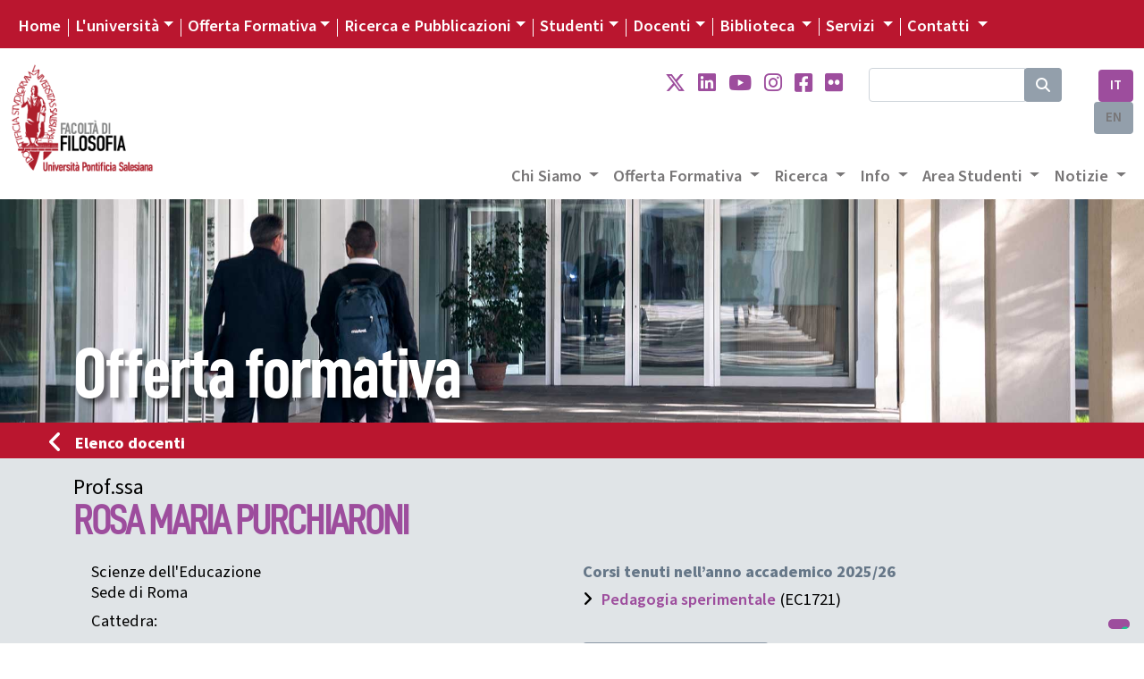

--- FILE ---
content_type: text/html; charset=UTF-8
request_url: https://filosofia.unisal.it/docente/301089
body_size: 10948
content:

<!DOCTYPE html>
<html lang="it">

<head>
  <script type="text/javascript">
    var _iub = _iub || [];
    _iub.csConfiguration = {
      "siteId": 4104313,
      "cookiePolicyId": 93753809,
      "lang": "it",
      "storage": {
        "useSiteId": true
      }
    };
  </script>
  <script type="text/javascript" src="https://cs.iubenda.com/autoblocking/4104313.js"></script>
  <script type="text/javascript" src="//cdn.iubenda.com/cs/gpp/stub.js"></script>
  <script type="text/javascript" src="//cdn.iubenda.com/cs/iubenda_cs.js" charset="UTF-8" async></script>
  <meta charset="utf-8">

<!--
<meta name="viewport" content="width=device-width, initial-scale=1.0">  
<meta name="viewport" content="width=device-width, user-scalable=yes,initial-scale=1.0, minimum-scale=1.0">
-->
<meta name="viewport" content="width=device-width, initial-scale=1.0">

<meta name="mobile-web-app-capable" content="yes">


<meta name="description" content="Docente" />
<meta name="keywords" content="università salesiana, pontifical university, pontificial university, giovani, don bosco, educazione salesiana, pastorale giovanile salesiana, formazione culturale salesiana, sistema preventivo, educazione professionale, osservatorio giovani, osservatorio della gioventù, formazione professionale, sociologia della gioventù, scuola e formazione salesiana" />



<meta name="robots" content="index, follow">
<meta name="google-site-verification" content="LAOZ9GiLktmrWyMj3LPaKHsWr9g3bwWk2L7B1i8i7m8" />
<link rel="canonical" href="https://www.unisal.it/" />
<link rel="image_src" href="https://www.unisal.it/images/_set/logo-ups.jpg" />
<meta property="og:type" content="article" />
<meta property="og:title" content="Unisal" />
<meta property="og:description" content="Docente" />
<meta property="og:url" content="https://www.unisal.it/docente" />
<meta property="og:site_name" content="Università Pontificia Salesiana" />
<meta property="og:image" itemprop="image" content="https://www.unisal.it/images/_set/logo-ups.jpg" />
<meta property="og:locale" content="it_IT" />
<meta name="twitter:card" content="summary" />
<meta name="twitter:description" content="Docente" />
<meta name="twitter:title" content="UNISAL" />
<meta name="twitter:site" content="@Unisal" />
<meta name="twitter:image" content="https://www.unisal.it/images/_set/logo-ups.jpg" />

<!-- Fonts -->
<link rel="stylesheet" href="https://use.typekit.net/aab0qxa.css">
<!--
  <link href="https://fonts.googleapis.com/css?family=Source+Sans+Pro:300,300i,400,400i,600,700,700i,900,900i&display=swap" rel="stylesheet">
-->
<link rel="stylesheet" href="https://cdnjs.cloudflare.com/ajax/libs/font-awesome/6.4.2/css/all.min.css" integrity="sha512-z3gLpd7yknf1YoNbCzqRKc4qyor8gaKU1qmn+CShxbuBusANI9QpRohGBreCFkKxLhei6S9CQXFEbbKuqLg0DA==" crossorigin="anonymous" referrerpolicy="no-referrer" />


<!-- Latest compiled and minified CSS -->
<!-- CSS only -->
<!-- BS - OLD VERSION - <link rel="stylesheet" href="https://maxcdn.bootstrapcdn.com/bootstrap/4.3.1/css/bootstrap.min.css"> -->
<!-- BS5 -->
<link href="https://cdn.jsdelivr.net/npm/bootstrap@5.0.2/dist/css/bootstrap.min.css" rel="stylesheet" integrity="sha384-EVSTQN3/azprG1Anm3QDgpJLIm9Nao0Yz1ztcQTwFspd3yD65VohhpuuCOmLASjC" crossorigin="anonymous">

<!-- CSS -->
<link rel="stylesheet" href="/templates/unisal/it/css/flexslider-fonts.css" />
<link rel="stylesheet" href="https://cdnjs.cloudflare.com/ajax/libs/flexslider/2.7.2/flexslider.min.css" integrity="sha512-c7jR/kCnu09ZrAKsWXsI/x9HCO9kkpHw4Ftqhofqs+I2hNxalK5RGwo/IAhW3iqCHIw55wBSSCFlm8JP0sw2Zw==" crossorigin="anonymous" referrerpolicy="no-referrer" />
<link rel="stylesheet" href="/templates/unisal/it/css/animations.css" />
<link rel="stylesheet" href="/templates/unisal/it/css/style.css?ver=2040383031" />
<link rel="stylesheet" href="/templates/unisal/it/css/style_responsive.css?ver=2040383031" />
<link rel="stylesheet" href="/templates/unisal/it/css/pixelfabrica.css" />
<link rel="stylesheet" type="text/css" href="/templates/unisal/it/css/colors/filosofia.css" />
  <link rel="stylesheet" href="/templates/unisal/it/css/docenti/singolo-docente.css" />





<!--[if lt IE 9]><script src="/media/jui/js/html5.js?1ee3023ea9f0264f798175bdd525925b" type="text/javascript"></script><![endif]-->
<!--<script src="https://www.unisal.it/home/hp_js/jquery.js" type="text/javascript"></script>-->
<!-- jQuery 341 -   
<script src="https://ajax.googleapis.com/ajax/libs/jquery/3.4.1/jquery.min.js"></script> -->
<!-- jQuery 360 -->
<script src="https://code.jquery.com/jquery-3.6.0.min.js" integrity="sha256-/xUj+3OJU5yExlq6GSYGSHk7tPXikynS7ogEvDej/m4=" crossorigin="anonymous"></script>
<!-- BS - OLD VERSION --
<script src="https://cdnjs.cloudflare.com/ajax/libs/popper.js/1.14.7/umd/popper.min.js"></script>
<script src="https://maxcdn.bootstrapcdn.com/bootstrap/4.3.1/js/bootstrap.min.js"></script>  -->

<!-- BS 5 JS -->
<script src="https://cdn.jsdelivr.net/npm/@popperjs/core@2.9.2/dist/umd/popper.min.js" integrity="sha384-IQsoLXl5PILFhosVNubq5LC7Qb9DXgDA9i+tQ8Zj3iwWAwPtgFTxbJ8NT4GN1R8p" crossorigin="anonymous"></script>
<script src="https://cdn.jsdelivr.net/npm/bootstrap@5.0.2/dist/js/bootstrap.min.js" integrity="sha384-cVKIPhGWiC2Al4u+LWgxfKTRIcfu0JTxR+EQDz/bgldoEyl4H0zUF0QKbrJ0EcQF" crossorigin="anonymous"></script>
<script src="/templates/unisal/it/js/touch-punch.js"></script>

<link rel="stylesheet" href="https://cdnjs.cloudflare.com/ajax/libs/fancybox/3.2.5/jquery.fancybox.min.css" />
<script src="https://cdnjs.cloudflare.com/ajax/libs/fancybox/3.2.5/jquery.fancybox.min.js"></script>
<script src="/templates/unisal/it/js/pixelfabrica.js"></script>
<script src="https://cdnjs.cloudflare.com/ajax/libs/flexslider/2.7.2/jquery.flexslider-min.js" integrity="sha512-BmoWLYENsSaAfQfHszJM7cLiy9Ml4I0n1YtBQKfx8PaYpZ3SoTXfj3YiDNn0GAdveOCNbK8WqQQYaSb0CMjTHQ==" crossorigin="anonymous" referrerpolicy="no-referrer"></script>

<script src="/templates/unisal/it/js/script.js?ver=2040383031"></script>
<script src="/templates/unisal/it/js/docenti/singolo.js"></script>
<!-- FAVICON -->
<link rel="apple-touch-icon" sizes="57x57" href="/images/_set/favicon/apple-icon-57x57.png">
<link rel="apple-touch-icon" sizes="60x60" href="/images/_set/favicon/apple-icon-60x60.png">
<link rel="apple-touch-icon" sizes="72x72" href="/images/_set/favicon/apple-icon-72x72.png">
<link rel="apple-touch-icon" sizes="76x76" href="/images/_set/favicon/apple-icon-76x76.png">
<link rel="apple-touch-icon" sizes="114x114" href="/images/_set/favicon/apple-icon-114x114.png">
<link rel="apple-touch-icon" sizes="120x120" href="/images/_set/favicon/apple-icon-120x120.png">
<link rel="apple-touch-icon" sizes="144x144" href="/images/_set/favicon/apple-icon-144x144.png">
<link rel="apple-touch-icon" sizes="152x152" href="/images/_set/favicon/apple-icon-152x152.png">
<link rel="apple-touch-icon" sizes="180x180" href="/images/_set/favicon/apple-icon-180x180.png">
<link rel="icon" type="image/png" sizes="192x192" href="/images/_set/favicon/android-icon-192x192.png">
<link rel="icon" type="image/png" sizes="32x32" href="/images/_set/favicon/favicon-32x32.png">
<link rel="icon" type="image/png" sizes="96x96" href="/images/_set/favicon/favicon-96x96.png">
<link rel="icon" type="image/png" sizes="16x16" href="/images/_set/favicon/favicon-16x16.png">
<meta name="msapplication-TileColor" content="#ffffff">
<meta name="msapplication-TileImage" content="/images/_set/favicon/ms-icon-144x144.png">
<meta name="theme-color" content="#ffffff">

<link rel="shortcut icon" type="image/vnd.microsoft.icon" href="/images/_set/favicon/favicon.ico" />

<!-- Global site tag (gtag.js) - Google Analytics -->
<script async src="https://www.googletagmanager.com/gtag/js?id=UA-148934404-1"></script>
<script>
  window.dataLayer = window.dataLayer || [];

  function gtag() {
    dataLayer.push(arguments);
  }
  gtag('js', new Date());

  gtag('config', 'UA-148934404-1');
</script>
  <title>Facoltà di Filosofia - Università Pontificia Salesiana</title>
  </head>

<body class="filosofia">
  <header class="custom-header sticky-lg-top">
    <div id="top-nav-wrapper" class="bg-unisal">
      <div class="container-fluid">
        <div class="wrapper">
          <div class="row">
            <div class="col">
              <div class="top-nav">
                <nav class="navbar navbar-expand-lg navbar-dark">
  <button class="navbar-toggler" type="button" data-bs-toggle="collapse" data-bs-target="#navbarSupportedContent" aria-controls="navbarSupportedContent" aria-expanded="false" aria-label="Toggle navigation">
    <span class="navbar-toggler-icon"></span>
  </button>
  <div class="collapse navbar-collapse" id="navbarSupportedContent">
    <ul class="navbar-nav me-auto topnav mb-2 mb-lg-0">
      
      
                    <li class="nav-item first-item">
                                <a class="nav-link active" aria-current="page" href="https://www.unisal.it/">Home</a>
            </li>

        
      
                    <li class="nav-item dropdown custom-dropdown">
                <a class="nav-link dropdown-toggle" href="#" data-bs-toggle="dropdown" data-bs-auto-close="outside" aria-expanded="false">L'università</a>
                <div id="universita" class="dropdown-menu shadow" data-bs-popper="none">
                    <div class="mega-content px-4">
                        <div class="container-fluid">
                            
                                                        <div class="row gx-5">
                            
                                                            <div class="col py-4 border-end">
                                    
                                                                            <h5>
                                                                                            Chi Siamo                                                                                    </h5>
                                    
                                    <div class="item-list">
                                                                                                                                    <a href="https://www.unisal.it/page/24-identita-missione" class="dropdown-item">
                                                    Identità, Missione e Programma                                                </a>
                                                                                                                                                                                <a href="https://www.unisal.it/page/4-storia" class="dropdown-item">
                                                    Storia                                                </a>
                                                                                                                                                                                <a href="https://www.unisal.it/page/7-pastorale-universitaria" class="dropdown-item">
                                                    Pastorale Universitaria                                                </a>
                                                                                                                                                                                <a href="https://www.unisal.it/page/29-ups-nel-mondo" class="dropdown-item">
                                                    UPS nel Mondo                                                </a>
                                                                                                                                                                                <a href="https://www.unisal.it/page/6088-convenzioni-accordi" class="dropdown-item">
                                                    Accordi con altre Università                                                </a>
                                                                                                                        </div>
                                </div>
                                                            <div class="col py-4 border-end">
                                    
                                                                            <h5>
                                                                                            Struttura                                                                                    </h5>
                                    
                                    <div class="item-list">
                                                                                                                                    <a href="https://www.unisal.it/page/30-autorita-accademiche" class="dropdown-item">
                                                    Autorità                                                </a>
                                                                                                                                                                                <a href="https://www.unisal.it/page/5-organi-accademici" class="dropdown-item">
                                                    Organi accademici                                                </a>
                                                                                                                                                                                <a href="https://www.unisal.it/page/31-consigli-e-commissioni" class="dropdown-item">
                                                    Consigli e Commissioni                                                </a>
                                                                                                                                                                                <a href="https://www.unisal.it/list/docenti" class="dropdown-item">
                                                    Docenti                                                </a>
                                                                                                                                                                                <a href="https://www.unisal.it/page/1633-studenti" class="dropdown-item">
                                                    Studenti                                                </a>
                                                                                                                        </div>
                                </div>
                                                            <div class="col py-4 border-end">
                                    
                                                                            <h5>
                                                                                            Qualità                                                                                    </h5>
                                    
                                    <div class="item-list">
                                                                                                                                    <a href="https://www.unisal.it/page/26-didattica" class="dropdown-item">
                                                    Didattica                                                </a>
                                                                                                                                                                                <a href="https://www.unisal.it/page/27-titoli-accademici" class="dropdown-item">
                                                    Titoli accademici                                                </a>
                                                                                                                                                                                <a href="https://www.unisal.it/page/1634-offerta-formativa" class="dropdown-item">
                                                    Offerta Formativa                                                </a>
                                                                                                                                                                                <a href="https://www.unisal.it/page/34-progetto-istituzionale-strategico-2022-2027" class="dropdown-item">
                                                    Progetto Istituzionale e Strategico                                                </a>
                                                                                                                        </div>
                                </div>
                                                            <div class="col py-4">
                                    
                                                                            <h5>
                                                                                            Statuti, regolamenti e norme                                                                                    </h5>
                                    
                                    <div class="item-list">
                                                                                                                                    <a href="https://www.unisal.it/page/1832-statuti-generali-e-ordinamento-degli-studi" class="dropdown-item">
                                                    Statuti e ordinamento degli Studi                                                </a>
                                                                                                                                                                                <a href="https://www.unisal.it/page/1834-statuti-generali-e-di-facolta" class="dropdown-item">
                                                    Statuti generali e di facoltà                                                </a>
                                                                                                                                                                                <a href="https://www.unisal.it//images/Rettorato/UPS-linee-guida-sul-contrasto-al-plagio.pdf" class="dropdown-item">
                                                    Documentazione antiplagio                                                </a>
                                                                                                                                                                                <a href="https://www.unisal.it/page/4839-documentazione-molestie" class="dropdown-item">
                                                    Documentazione molestie                                                </a>
                                                                                                                                                                                <a href="https://www.unisal.it/page/6727-safeguarding" class="dropdown-item">
                                                    Safeguarding                                                </a>
                                                                                                                        </div>
                                </div>
                            
                                                        </div> 
                        </div>
                    </div>
                </div>
            </li>

        
      
                    <li class="nav-item dropdown custom-dropdown">
                <a class="nav-link dropdown-toggle" href="#" data-bs-toggle="dropdown" data-bs-auto-close="outside" aria-expanded="false">Offerta Formativa</a>
                <div id="offerta-formativa" class="dropdown-menu shadow" data-bs-popper="none">
                    <div class="mega-content px-3">
                        <div class="container-fluid">
                            
                                                        <div class="row">
                                <div class="col-md-12 col-sm-12">
                                    <div class="row-cols-1 row-cols-sm-1 row-cols-md-3 gx-5 row">
                            
                                                            <div class="col py-4 border-end">
                                    
                                                                            <h5>
                                                                                            <a href="https://teologia.unisal.it/">Facoltà di Teologia</a>
                                            
                                                                                    </h5>
                                    
                                    <div class="item-list">
                                                                                                                                    <a href="https://teologia.unisal.it/page/3181-baccalaureato-in-teologia" class="dropdown-item">
                                                    Baccalaureato in Teologia                                                </a>
                                                                                                                                                                                <a href="https://teologia.unisal.it/page/3193-diploma-di-teologia" class="dropdown-item">
                                                    Diploma di Teologia                                                </a>
                                                                                                                                                                                <a href="https://teologia.unisal.it/page/3183-licenza-in-teologia-dogmatica" class="dropdown-item">
                                                    Licenza in Teologia Dogmatica                                                </a>
                                                                                                                                                                                <a href="https://teologia.unisal.it/page/3184-licenza-in-teologia-pastorale-pastorale-giovanile" class="dropdown-item">
                                                    Licenza in Pastorale Giovanile                                                </a>
                                                                                                                                                                                <a href="https://teologia.unisal.it/page/3186-licenza-in-teologia-spirituale-spiritualita-giovanile" class="dropdown-item">
                                                    Licenza in Spiritualità Giovanile                                                </a>
                                                                                                                                                                                <a href="https://teologia.unisal.it/page/3187-licenza-in-teologia-spirituale-formazione-dei-formatori-e-animatori-vocazionali" class="dropdown-item long-item">
                                                    Licenza in Formazione<br />dei Formatori e Animatori Vocazionali                                                </a>
                                                                                                                                                                                <a href="https://teologia.unisal.it/page/3188-licenza-in-teologia-spirituale-studi-salesiani" class="dropdown-item">
                                                    Licenza in Studi Salesiani                                                </a>
                                                                                                                                                                                <a href="https://teologia.unisal.it/page/3192-regolamenti-di-dottorato" class="dropdown-item">
                                                    Dottorato                                                </a>
                                                                                                                                                                                                                                     <hr />
                                                                                                                                                                                                                                <a href="https://teologia.unisal.it/page/4979-anno-di-pastorale" class="dropdown-item">
                                                    Anno di Pastorale                                                </a>
                                                                                                                        </div>
                                </div>
                                                            <div class="col py-4 border-end">
                                    
                                                                            <h5>
                                                                                            <a href="https://filosofia.unisal.it/">Facoltà di Filosofia</a>
                                            
                                                                                    </h5>
                                    
                                    <div class="item-list">
                                                                                                                                    <a href="https://filosofia.unisal.it/page/3153-baccalaureato" class="dropdown-item">
                                                    Baccalaureato in Filosofia                                                </a>
                                                                                                                                                                                <a href="https://filosofia.unisal.it/page/5716-baccalaureato-in-management-e-diritto-degli-ets-settore-e-delleconomia-sociale" class="dropdown-item long-item">
                                                    Baccalaureato in Management e Diritto<br />degli ETS e dell'Economia Sociale                                                </a>
                                                                                                                                                                                <a href="https://filosofia.unisal.it/page/4409-licenza-in-filosofia" class="dropdown-item">
                                                    Licenza in Filosofia                                                </a>
                                                                                                                                                                                <a href="https://filosofia.unisal.it/page/5715-licenza-in-etica-economia-e-diritto-del-terzo-settore" class="dropdown-item long-item">
                                                    Licenza in Etica economia <br />e diritto del Terzo settore                                                </a>
                                                                                                                                                                                <a href="https://filosofia.unisal.it/page/3154-licenza-in-scienze-storico-antropologiche" class="dropdown-item">
                                                    Licenza in Scienze storico-antropologiche                                                </a>
                                                                                                                                                                                <a href="https://filosofia.unisal.it/page/4334-licenza-in-scienze-umane-e-sociali" class="dropdown-item">
                                                    Licenza in Scienze umane e sociali                                                </a>
                                                                                                                                                                                <a href="https://filosofia.unisal.it/page/3156-diploma-universitario" class="dropdown-item">
                                                    Diploma universitario in Filosofia                                                </a>
                                                                                                                                                                                <a href="https://filosofia.unisal.it/page/3157-diploma-di-formazione-superiore" class="dropdown-item">
                                                    Diploma di formazione superiore in Filosofia                                                </a>
                                                                                                                                                                                <a href="https://filosofia.unisal.it/page/3155-dottorato" class="dropdown-item">
                                                    Dottorato                                                </a>
                                                                                                                        </div>
                                </div>
                                                            <div class="col py-4">
                                    
                                                                            <h5>
                                                                                            <a href="https://fse.unisal.it/">Facoltà di Scienze dell'Educazione</a>
                                            
                                                                                    </h5>
                                    
                                    <div class="item-list">
                                                                                                                                    <a href="https://psicologia.unisal.it" class="dropdown-item">
                                                    Psicologia                                                </a>
                                                                                                                                                                                <a href="https://fse.unisal.it/page/4310-curricolo-pedagogia-sociale" class="dropdown-item">
                                                    Pedagogia Sociale                                                </a>
                                                                                                                                                                                <a href="https://fse.unisal.it/page/4312-curricolo-catechetica" class="dropdown-item">
                                                    Catechetica                                                </a>
                                                                                                                                                                                <a href="https://fse.unisal.it/page/4311-curricolo-pedagogia-per-la-scuola-e-per-la-formazione-professionale" class="dropdown-item">
                                                    Pedagogia per la scuola<br />e per la formazione professionale                                                </a>
                                                                                                                                                                                <a href="https://fse.unisal.it/page/4313-curricolo-educazione-religiosa" class="dropdown-item">
                                                    Educazione religiosa                                                </a>
                                                                                                                                                                                <a href="https://fse.unisal.it/page/4314-curricolo-pedagogia-vocazionale" class="dropdown-item">
                                                    Pedagogia vocazionale                                                </a>
                                                                                                                                                                                <a href="https://fse.unisal.it/page/4315-curricolo-pedagogia-e-comunicazione" class="dropdown-item">
                                                    Pedagogia e Comunicazione                                                </a>
                                                                                                                                                                                <a href="https://fse.unisal.it/page/4316-dottorato" class="dropdown-item">
                                                    Dottorato                                                </a>
                                                                                                                        </div>
                                </div>
                                                            <div class="col py-4 border-end border-top">
                                    
                                                                            <h5>
                                                                                            <a href="https://latinitas.unisal.it/">Facoltà di Lettere Cristiane e Classiche</a>
                                            
                                                                                    </h5>
                                    
                                    <div class="item-list">
                                                                                                                                    <a href="https://latinitas.unisal.it/page/3206-baccalaureato" class="dropdown-item">
                                                    Baccalaureato in Lettere Cristiane e Classiche                                                </a>
                                                                                                                                                                                <a href="https://latinitas.unisal.it/page/3207-licenza" class="dropdown-item">
                                                    Licenza in Lettere Cristiane e Classiche                                                </a>
                                                                                                                                                                                <a href="https://latinitas.unisal.it/page/3209-diploma-in-latino-ecclesiastico" class="dropdown-item">
                                                    Diploma in latino ecclesiastico                                                </a>
                                                                                                                                                                                <a href="https://latinitas.unisal.it/page/3200-dottorato" class="dropdown-item">
                                                    Dottorato                                                </a>
                                                                                                                        </div>
                                </div>
                                                            <div class="col py-4 border-end border-top">
                                    
                                                                            <h5>
                                                                                            <a href="https://fsc.unisal.it/">Facoltà di Scienze della Comunicazione sociale</a>
                                            
                                                                                    </h5>
                                    
                                    <div class="item-list">
                                                                                                                                    <a href="https://fsc.unisal.it/page/1654-comunicazione-sociale-media-digitali-e-cultura" class="dropdown-item long-item">
                                                    Comunicazione sociale<br />Media Digitali e Cultura                                                </a>
                                                                                                                                                                                <a href="https://fsc.unisal.it/page/1655-comunicazione-sociale-media-digitali-e-cultura-indirizzo-comunicazione-pastorale" class="dropdown-item long-item">
                                                    Comunicazione sociale<br />Media digitali e Cultura, indirizzo Pastorale                                                </a>
                                                                                                                                                                                <a href="https://fsc.unisal.it/page/3218-dottorato" class="dropdown-item">
                                                    Dottorato                                                </a>
                                                                                                                        </div>
                                </div>
                                                            <div class="col py-4 border-top">
                                    
                                                                            <h5>
                                                                                            Altri corsi                                                                                    </h5>
                                    
                                    <div class="item-list">
                                                                                                                                    <a href="https://www.unisal.it/page/1723-post-lauream" class="dropdown-item">
                                                    Post Lauream                                                </a>
                                                                                                                                                                                <a href="https://www.unisal.it/page/1745-altri-corsi" class="dropdown-item">
                                                    Aggiornamento e Formazione                                                </a>
                                                                                                                        </div>
                                </div>
                            
                                                                </div> </div> </div> 
                        </div>
                    </div>
                </div>
            </li>

        
      
                    <li class="nav-item dropdown custom-dropdown">
                <a class="nav-link dropdown-toggle" href="#" data-bs-toggle="dropdown" data-bs-auto-close="outside" aria-expanded="false">Ricerca e Pubblicazioni</a>
                <div id="ricerca" class="dropdown-menu shadow" data-bs-popper="none">
                    <div class="mega-content px-4">
                        <div class="container-fluid">
                            
                                                        <div class="row gx-5">
                            
                                                            <div class="col py-4 border-end">
                                    
                                                                            <h5>
                                                                                            Progetti                                                                                    </h5>
                                    
                                    <div class="item-list">
                                                                                                                                    <a href="https://www.unisal.it/page/6843-esperienza-educativa" class="dropdown-item">
                                                    Esperienza educativa salesiana                                                </a>
                                                                                                                                                                                <a href="https://www.unisal.it/page/4928-giovani-affetti-identita" class="dropdown-item">
                                                    Giovani, affetti e identità                                                </a>
                                                                                                                                                                                <a href="https://francescodisales.unisal.it/" class="dropdown-item">
                                                    San Francesco di Sales                                                </a>
                                                                                                                                                                                <a href="https://www.unisal.it/page/21-giovani-e-scelte-di-vita" class="dropdown-item">
                                                    Giovani e scelte di vita                                                </a>
                                                                                                                                                                                <a href="https://www.unisal.it/page/4943-green-ups" class="dropdown-item">
                                                    Green UPS                                                </a>
                                                                                                                        </div>
                                </div>
                                                            <div class="col py-4 border-end">
                                    
                                                                            <h5>
                                                                                            Centri di Ricerca                                                                                    </h5>
                                    
                                    <div class="item-list">
                                                                                                                                    <a href="https://www.unisal.it/page/1632-osservatorio-internazionale-della-gioventu" class="dropdown-item">
                                                    Osservatorio della Gioventù                                                </a>
                                                                                                                                                                                <a href="https://www.unisal.it/page/1635-centro-studi-don-bosco" class="dropdown-item">
                                                    Centro Studi Don Bosco                                                </a>
                                                                                                                                                                                <a href="https://www.salesian.online/" class="dropdown-item">
                                                    Salesian Online                                                </a>
                                                                                                                                                                                <a href="https://www.unisal.it/page/6466-salesian-ai" class="dropdown-item">
                                                    Salesian AI                                                </a>
                                                                                                                        </div>
                                </div>
                                                            <div class="col py-4 border-end">
                                    
                                                                            <h5>
                                             
                                                <a target="_blank" href="https://www.editricelas.it">Editrice LAS</a>
                                                                                    </h5>
                                    
                                    <div class="item-list">
                                                                                                                                    <a href="https://editricelas.it/" target="_blank" class="dropdown-item">
                                                    Novità                                                </a>
                                                                                                                                                                                <a href="https://editricelas.it/16-libri" target="_blank" class="dropdown-item">
                                                    Libri                                                </a>
                                                                                                                                                                                <a href="https://editricelas.it/17-e-book" target="_blank" class="dropdown-item">
                                                    Ebook                                                </a>
                                                                                                                        </div>
                                </div>
                                                            <div class="col py-4">
                                    
                                                                            <h5>
                                                                                            Riviste                                                                                    </h5>
                                    
                                    <div class="item-list">
                                                                                                                                    <a href="https://salesianum.unisal.it" class="dropdown-item">
                                                    Salesianum                                                </a>
                                                                                                                                                                                <a href="https://www.unisal.it/page/37-orientamenti-pedagogici" class="dropdown-item">
                                                    Orientamenti pedagogici                                                </a>
                                                                                                                                                                                <a href="http://rivistadipedagogiareligiosa.unisal.it/?page_id=18239" class="dropdown-item">
                                                    Catechetica ed Educazione                                                </a>
                                                                                                                                                                                <a href="https://www.unisal.it/page/5868-rivista-notizie-ups" class="dropdown-item">
                                                    Notizie UPS                                                </a>
                                                                                                                        </div>
                                </div>
                            
                                                        </div> 
                        </div>
                    </div>
                </div>
            </li>

        
      
                    <li class="nav-item dropdown custom-dropdown">
                <a class="nav-link dropdown-toggle" href="#" data-bs-toggle="dropdown" data-bs-auto-close="outside" aria-expanded="false">Studenti</a>
                <div id="studenti" class="dropdown-menu shadow" data-bs-popper="none">
                    <div class="mega-content px-4">
                        <div class="container-fluid">
                            
                                                        <div class="row gx-5">
                            
                                                            <div class="col py-4 border-end">
                                    
                                                                            <h5>
                                                                                            <a href="https://www.unisal.it/page/16-segreteria-generale">Segreteria Generale</a>
                                            
                                                                                    </h5>
                                    
                                    <div class="item-list">
                                                                                                                                    <a href="https://www.unisal.it/page/4914-orientamento" class="dropdown-item">
                                                    Orientamento                                                </a>
                                                                                                                                                                                <a href="https://www.unisal.it/page/4460-modalita-di-iscrizione-ups" class="dropdown-item">
                                                    Iscrizioni                                                </a>
                                                                                                                                                                                <a href="https://www.unisal.it/page/1848-tasse-accademiche" class="dropdown-item">
                                                    Tasse Accademiche                                                </a>
                                                                                                                                                                                <a href="https://sas.unisal.it/?id=oralez" target="_blank" class="dropdown-item">
                                                    Orari delle lezioni                                                </a>
                                                                                                                                                                                <a href="https://sas.unisal.it/?id=calendari" target="_blank" class="dropdown-item">
                                                    Calendario Accademico                                                </a>
                                                                                                                                                                                <a href="https://sas.unisal.it/" target="_blank" class="dropdown-item">
                                                    Avvisi e Scadenze                                                </a>
                                                                                                                                                                                                                                     <div class="dropdown-divider"></div>
                                                                                                                                                                                                                                <a href="https://www.unisal.it/page/16-segreteria-generale" class="dropdown-item">
                                                    Ordo Accademico                                                </a>
                                                                                                                                                                                <a href="https://www.unisal.it/page/1746-annuario-ups" class="dropdown-item">
                                                    Annuario                                                </a>
                                                                                                                                                                                                                                     <div class="dropdown-divider"></div>
                                                                                                                                                                                                                                <a href="https://www.unisal.it/list/corsi" class="dropdown-item">
                                                    Elenco dei Corsi                                                </a>
                                                                                                                                                                                <a href="https://sas.unisal.it/?id=corsiprog" target="_blank" class="dropdown-item">
                                                    Programmi dei corsi                                                </a>
                                                                                                                                                                                                                                     <div class="dropdown-divider"></div>
                                                                                                                                                                                                                                <a href="https://www.unisal.it/page/7-pastorale-universitaria" class="dropdown-item">
                                                    Pastorale Universitaria                                                </a>
                                                                                                                        </div>
                                </div>
                                                            <div class="col py-4">
                                    
                                                                            <h5>
                                                                                            Risorse Online                                                                                    </h5>
                                    
                                    <div class="item-list">
                                                                                                                                    <a href="https://sas.unisal.it/" target="_blank" class="dropdown-item">
                                                    SAS                                                </a>
                                                                                                                                                                                <a href="https://geco.unisal.it/" target="_blank" class="dropdown-item">
                                                    GECO                                                </a>
                                                                                                                                                                                <a href="https://www.unisal.it/page/1657-citavi" target="_blank" class="dropdown-item">
                                                    CITAVI                                                </a>
                                                                                                                                                                                <a href="https://www.unisal.it/page/14-mediateca" class="dropdown-item">
                                                    Mediateca                                                </a>
                                                                                                                                                                                <a href="https://outlook.office365.com/mail/" target="_blank" class="dropdown-item">
                                                    Webmail                                                </a>
                                                                                                                        </div>
                                </div>
                            
                                                        </div> 
                        </div>
                    </div>
                </div>
            </li>

        
      
                    <li class="nav-item dropdown custom-dropdown">
                <a class="nav-link dropdown-toggle" href="#" data-bs-toggle="dropdown" data-bs-auto-close="outside" aria-expanded="false">Docenti</a>
                <div id="docenti" class="dropdown-menu shadow" data-bs-popper="none">
                    <div class="mega-content px-4">
                        <div class="container-fluid">
                            
                                                        <div class="row gx-5">
                            
                                                            <div class="col py-4 border-end">
                                    
                                                                            <h5>
                                                                                            <a href="https://www.unisal.it/page/16-segreteria-generale">Segreteria Generale</a>
                                            
                                                                                    </h5>
                                    
                                    <div class="item-list">
                                                                                                                                    <a href="https://www.unisal.it/list/docenti" target="_blank" class="dropdown-item">
                                                    Elenco Docenti                                                </a>
                                                                                                                                                                                <a href="https://sas.unisal.it/?id=oralez" target="_blank" class="dropdown-item">
                                                    Orari delle lezioni                                                </a>
                                                                                                                                                                                <a href="https://sas.unisal.it/?id=calendari" target="_blank" class="dropdown-item">
                                                    Calendario Accademico                                                </a>
                                                                                                                                                                                <a href="https://sas.unisal.it/" target="_blank" class="dropdown-item">
                                                    Avvisi e Scadenze                                                </a>
                                                                                                                                                                                                                                     <div class="dropdown-divider"></div>
                                                                                                                                                                                                                                <a href="https://www.unisal.it/page/16-segreteria-generale" class="dropdown-item">
                                                    Ordo Accademico                                                </a>
                                                                                                                                                                                <a href="https://www.unisal.it/page/1746-annuario-ups" class="dropdown-item">
                                                    Annuario                                                </a>
                                                                                                                                                                                                                                     <div class="dropdown-divider"></div>
                                                                                                                                                                                                                                <a href="https://www.unisal.it/list/corsi" class="dropdown-item">
                                                    Elenco dei Corsi                                                </a>
                                                                                                                                                                                <a href="https://sas.unisal.it/?id=corsiprog" target="_blank" class="dropdown-item">
                                                    Programmi dei corsi                                                </a>
                                                                                                                        </div>
                                </div>
                                                            <div class="col py-4">
                                    
                                                                            <h5>
                                                                                            Risorse Online                                                                                    </h5>
                                    
                                    <div class="item-list">
                                                                                                                                    <a href="https://sas.unisal.it/" target="_blank" class="dropdown-item">
                                                    SAS                                                </a>
                                                                                                                                                                                <a href="https://geco.unisal.it/" target="_blank" class="dropdown-item">
                                                    GECO                                                </a>
                                                                                                                                                                                <a href="https://www.unisal.it/page/1657-citavi" target="_blank" class="dropdown-item">
                                                    CITAVI                                                </a>
                                                                                                                                                                                <a href="https://www.unisal.it/page/14-mediateca" class="dropdown-item">
                                                    Mediateca                                                </a>
                                                                                                                                                                                <a href="https://outlook.office365.com/mail/" target="_blank" class="dropdown-item">
                                                    Webmail                                                </a>
                                                                                                                        </div>
                                </div>
                            
                                                        </div> 
                        </div>
                    </div>
                </div>
            </li>

        
      
                    <li class="nav-item dropdown no-megamenu">
                                <a href="https://www.unisal.it/page/10-biblioteca-don-bosco" class="nav-link dropdown-toggle" id="navbarDropdown" role="button" data-bs-toggle="dropdown" aria-expanded="false">
                    Biblioteca                </a>
                <ul class="dropdown-menu" aria-labelledby="navbarDropdown">
                                                                        <li>
                                <a href="https://biblioteca.unisal.it" target="_blank" class="dropdown-item">
                                    Biblioteca Don Bosco                                </a>
                            </li>
                                                            </ul>
            </li>

        
      
                    <li class="nav-item dropdown no-megamenu">
                                <a href="#" class="nav-link dropdown-toggle" id="navbarDropdown" role="button" data-bs-toggle="dropdown" aria-expanded="false">
                    Servizi                </a>
                <ul class="dropdown-menu" aria-labelledby="navbarDropdown">
                                                                        <li>
                                <a href="https://www.unisal.it/page/12-centro-stampa" class="dropdown-item">
                                    Centro Stampa                                </a>
                            </li>
                                                                                                <li>
                                <a href="https://www.unisal.it/page/9-centro-di-servizi-informatici-e-telematici-cesit" class="dropdown-item">
                                    CeSIT                                </a>
                            </li>
                                                                                                <li>
                                <a href="https://www.unisal.it/page/11-centro-psicopedagogico" class="dropdown-item">
                                    Centro Psicopedagogico                                </a>
                            </li>
                                                                                                <li>
                                <a href="https://sites.google.com/site/bedandstudy/" target="_blank" class="dropdown-item">
                                    Alloggi Studenti                                </a>
                            </li>
                                                                                                <li>
                                <a href="https://www.unisal.it/page/1656-mensa-universitaria" class="dropdown-item">
                                    Bar e Mensa                                </a>
                            </li>
                                                                                                <div class="dropdown-divider"></div>
                                                                                                <li>
                                <a href="https://outlook.office365.com/mail/" target="_blank" class="dropdown-item">
                                    Webmail                                </a>
                            </li>
                                                            </ul>
            </li>

        
      
                    <li class="nav-item dropdown no-megamenu">
                                <a href="#" class="nav-link dropdown-toggle" id="navbarDropdown" role="button" data-bs-toggle="dropdown" aria-expanded="false">
                    Contatti                </a>
                <ul class="dropdown-menu" aria-labelledby="navbarDropdown">
                                                                        <li>
                                <a href="https://www.unisal.it/page/4710-comunicazione-e-sviluppo" class="dropdown-item">
                                    Comunicazione e Sviluppo                                </a>
                            </li>
                                                                                                <li>
                                <a href="https://www.unisal.it/page/4919-contatti" class="dropdown-item">
                                    Contatti                                </a>
                            </li>
                                                                                                <li>
                                <a href="https://www.unisal.it/page/36-dove-siamo" class="dropdown-item">
                                    Dove Siamo                                </a>
                            </li>
                                                            </ul>
            </li>

        
          </ul>
  </div>
</nav>
              </div>
            </div>
          </div>
        </div>
      </div>
    </div>
    <div class="container-fluid">
      <div class="row">
        <div class="col-md-3 col-sm-12 col-lg-3">
          <div class="logo py-3">
            <a href="/"><img id="logo-img" src="/templates/unisal/it/assets/loghi/filosofia.png" class="logoups" /></a>
          </div>
        </div>
        <div class="col-md-9 col-sm-12 col-lg-9">
          <div class="wrapper-right social cerca">
            <div class="row justify-content-end">
              <div class="col-md-5 col-sm-12 col-lg-3">
                <div class="my-2">
                  <a href="//www.twitter.com/Uni_Salesiana" target="_blank"><span class="fa-brands fa-x-twitter"></span></a>
				<a href="https://www.linkedin.com/company/universit-pontificia-salesiana" target="_blank"><span class="fab fa-linkedin"></span></a>
				<a href="https://www.youtube.com/channel/UCFd_2rluoTLICp361rKSfCg" target="_blank"><span class="fab fa-youtube"></span></a>
				<a href="https://www.instagram.com/Uni_salesiana" target="_blank"><span class="fab fa-instagram"></span></a>
				<a href="https://www.facebook.com/UnivSalesiana" target="_blank"><span class="fab fa-facebook-square"></span></a>
				<a href="//www.flickr.com/photos/165338054@N07/albums" target="_blank"><span class="fab fa-flickr"></span></a>                </div>
              </div>
              <div class="col-md-5 col-sm-12 col-lg-3">
                <div class="cerca">
                  <form action="/search" method="GET" class="search-form">
                    <div class="input-group">
                      <input type="text" name="txt" class="form-control form-control-md custom-searchbox">
                      <div class="input-group-append">
                        <input type="submit" value="" class="btn btn-secondary btn-md iconfont">
                      </div>
                    </div>
                  </form>
                </div>
              </div>
              <div class="col-md-3 col-sm-12 col-lg-1">
                <div class="lang-selector">
                  <a id="lingua-it" href="/it" class="btn btn-link active">IT</a><a id="lingua-en" href="/en" class="btn btn-link">EN</a>                </div>
              </div>
            </div>
          </div>
          <div class="row justify-content-end">
            <div class="col-lg-6 col-sm-12 col-md-9 offset-lg-3">
              <div class="menu-contestuale" style="float:right;">
                <nav class="navbar navbar-expand-lg navbar-dark bg-white d-none d-lg-block">
<div class="container-fluid nav-contestuale">
	<button class="navbar-toggler" type="button" data-bs-toggle="collapse-facolta" data-bs-target="#facolta_nav">
		<span class="navbar-toggler-icon"></span>
	</button>
	<div class="collapse-facolta navbar-collapse" id="facolta_nav">
		<ul class="navbar-nav">
			<li class='nav-item dropdown no-megamenu'>
          <a class='nav-link dropdown-toggle' href='#' id='navbarDropdown' role='button' data-bs-toggle='dropdown' aria-expanded='false'>
            Chi Siamo
          </a>
          <ul class='dropdown-menu' aria-labelledby='navbarDropdown'><li><a class='dropdown-item' target='' href='https://filosofia.unisal.it/page/3148-identita-e-missione'>Identità e missione</a></li><li><a class='dropdown-item' target='' href='https://filosofia.unisal.it/page/3149-storia'>Storia</a></li><li><a class='dropdown-item' target='' href='https://filosofia.unisal.it/list/docenti'>Docenti</a></li><li><a class='dropdown-item' target='' href='https://filosofia.unisal.it/page/5946-docenti-emeriti'>Docenti Emeriti</a></li><li><a class='dropdown-item' target='' href='https://filosofia.unisal.it/page/3170-offerta-formativa'>Offerta Formativa</a></li><li><hr class='dropdown-divider'></li><li><a class='dropdown-item' target='' href='https://filosofia.unisal.it/page/3150-istituto-di-scienze-della-religione-isr'>Istituto di Scienze della Religione</a></li><li><a class='dropdown-item' target='' href='https://filosofia.unisal.it/page/3151-istituto-di-scienze-sociali-e-politiche-issp'>Istituto di Scienze Sociali e Politiche</a></li><li><a class='dropdown-item' target='' href='https://filosofia.unisal.it/page/3152-centri-di-studio-collegati'>Centri di studio coollegati</a></li></ul>
            </li><li class='nav-item dropdown no-megamenu'>
          <a class='nav-link dropdown-toggle' href='#' id='navbarDropdown' role='button' data-bs-toggle='dropdown' aria-expanded='false'>
            Offerta Formativa
          </a>
          <ul class='dropdown-menu' aria-labelledby='navbarDropdown'><li><a class='dropdown-item' target='' href='https://filosofia.unisal.it/page/3153-baccalaureato'>Baccalaureato in Filosofia</a></li><li><a class='dropdown-item' target='' href='https://filosofia.unisal.it/page/5716-baccalaureato-in-management-e-diritto-degli-ets-settore-e-delleconomia-sociale'>Baccalaureato in Management e Diritto degli ETS e dell'Economia Sociale</a></li><li><a class='dropdown-item' target='' href='https://filosofia.unisal.it/page/4409-licenza-in-filosofia'>Licenza in Filosofia</a></li><li><a class='dropdown-item' target='' href='https://filosofia.unisal.it/page/3154-licenza-in-scienze-storico-antropologiche'><span id ="aumentarientro">Licenza in Scienze Storico Antropologiche</span></a></li><li><a class='dropdown-item' target='' href='https://filosofia.unisal.it/page/4334-licenza-in-scienze-umane-e-sociali'><span id ="aumentarientro">Licenza in Scienze umane e sociali</span></a></li><li><a class='dropdown-item' target='' href='https://filosofia.unisal.it/page/5715-licenza-in-etica-economia-e-diritto-del-terzo-settore'>Licenza in Etica, Economia e Diritto del Terzo Settore</a></li><li><a class='dropdown-item' target='' href='https://filosofia.unisal.it/page/5718-licenza-terzo-settore-specializzazione-in-scienze-delle-organizzazioni-sociali-e-dello-sviluppo-umano'><span id ="aumentarientro">Specializzazione in Scienze delle organizzazioni sociali e dello sviluppo umano</span></a></li><li><a class='dropdown-item' target='' href='https://filosofia.unisal.it/page/5717-licenza-terzo-settore-specializzazione-in-cooperazione-allo-sviluppo'><span id ="aumentarientro">Specializzazione in Cooperazione allo sviluppo</span></a></li><li><a class='dropdown-item' target='' href='https://filosofia.unisal.it/page/3155-dottorato'>Dottorato</a></li><li><a class='dropdown-item' target='' href='https://filosofia.unisal.it/page/3156-diploma-universitario'>Diploma universitario</a></li><li><a class='dropdown-item' target='' href='https://filosofia.unisal.it/page/3157-diploma-di-formazione-superiore'>Diploma di formazione superiore</a></li><li><a class='dropdown-item' target='' href='https://filosofia.unisal.it/page/3158-didattica-della-filosofia'>Didattica della filosofia</a></li><li><a class='dropdown-item' target='' href='https://filosofia.unisal.it/page/3159-joint-diploma'>Joint Diploma</a></li></ul>
            </li><li class='nav-item dropdown no-megamenu'>
          <a class='nav-link dropdown-toggle' href='#' id='navbarDropdown' role='button' data-bs-toggle='dropdown' aria-expanded='false'>
            Ricerca
          </a>
          <ul class='dropdown-menu' aria-labelledby='navbarDropdown'><li><h5 class='dropdown-custom'>Pubblicazioni</h5></li><li><a class='dropdown-item' target='' href='https://filosofia.unisal.it/page/3161-saggi-filosofici'>Saggi Filosofici</a></li><li><a class='dropdown-item' target='' href='https://filosofia.unisal.it/page/3162-volumi-in-collaborazione'>Volumi in collaborazione</a></li><li><hr class='dropdown-divider'></li><li><a class='dropdown-item' target='' href='https://filosofia.unisal.it/page/3160-convegni'>Convegni</a></li></ul>
            </li><li class='nav-item dropdown no-megamenu'>
          <a class='nav-link dropdown-toggle' href='#' id='navbarDropdown' role='button' data-bs-toggle='dropdown' aria-expanded='false'>
            Info
          </a>
          <ul class='dropdown-menu' aria-labelledby='navbarDropdown'><li><a class='dropdown-item' target='' href='https://filosofia.unisal.it/page/3163-futuri-studenti'>Futuri studenti</a></li><li><a class='dropdown-item' target='' href='https://filosofia.unisal.it/page/3164-iscrizioni'>Iscrizioni</a></li><li><a class='dropdown-item' target='' href='https://filosofia.unisal.it/page/3167-faq'>FAQ</a></li><li><a class='dropdown-item' target='' href='https://filosofia.unisal.it/page/3165-contatti'>Contatti</a></li><li><a class='dropdown-item' target='' href='https://filosofia.unisal.it/page/3168-residenze-per-studenti'>Residenze per studenti</a></li><li><a class='dropdown-item' target='' href='https://filosofia.unisal.it/page/3169-restare-informati'>Restare informati</a></li></ul>
            </li><li class='nav-item dropdown no-megamenu'>
          <a class='nav-link dropdown-toggle' href='#' id='navbarDropdown' role='button' data-bs-toggle='dropdown' aria-expanded='false'>
            Area Studenti
          </a>
          <ul class='dropdown-menu' aria-labelledby='navbarDropdown'><li><a class='dropdown-item' target='' href='https://filosofia.unisal.it/page/4338-norme-metodologiche-e-tipografiche'>Norme metodologiche e tipografiche</a></li><li><a class='dropdown-item' target='' href='https://filosofia.unisal.it/page/4339-regolamento-prove-finali-di-primo-ciclo'>Regolamento prove finali<br /> di primo ciclo</a></li><li><a class='dropdown-item' target='' href='https://filosofia.unisal.it/page/4340-tesi-e-tesim-per-le-prove-finali-di-primo-ciclo'>Tesi e temi per le <br />prove finali di primo ciclo</a></li><li><a class='dropdown-item' target='' href='https://filosofia.unisal.it/page/4341-programmazione-accademica'>Programmazione accademica</a></li></ul>
            </li><li class='nav-item dropdown no-megamenu'>
          <a class='nav-link dropdown-toggle' href='#' id='navbarDropdown' role='button' data-bs-toggle='dropdown' aria-expanded='false'>
            Notizie
          </a>
          <ul class='dropdown-menu' aria-labelledby='navbarDropdown'><li><a class='dropdown-item' target='' href='https://filosofia.unisal.it/notizie'>Notizie</a></li><li><a class='dropdown-item' target='' href='https://filosofia.unisal.it/notizie/editoriali'>Editoriali</a></li><li><a class='dropdown-item' target='' href='https://filosofia.unisal.it/notizie/appuntamenti'>Appuntamenti</a></li><li><a class='dropdown-item' target='' href='https://filosofia.unisal.it/notizie/racconti'>Racconti</a></li><li><a class='dropdown-item' target='' href='https://filosofia.unisal.it/notizie/vita-universita'>Vita dell'UPS</a></li><li><a class='dropdown-item' target='' href='https://filosofia.unisal.it/notizie/recensioni'>Recensioni</a></li><li><a class='dropdown-item' target='' href='https://filosofia.unisal.it/notizie/voci'>Le Voci</a></li><li><a class='dropdown-item' target='' href='https://filosofia.unisal.it/alumni'>Alumni</a></li><li><a class='dropdown-item' target='' href='https://filosofia.unisal.it/notizie/fotocronache'>Fotocronache</a></li><li><a class='dropdown-item' target='' href='https://filosofia.unisal.it/notizie'>Rivista</a></li></ul>
            </li>		</ul>
	</div> <!-- navbar-collapse.// -->
</div> <!-- container-fluid.// -->
</nav>

<div class="accordion d-lg-none menu-facolta" id="accordion-menu-facolta">
  <div class="accordion-item">
    <h2 class="accordion-header" id="headingOne">
      <button class="accordion-button collapsed" type="button" data-bs-toggle="collapse" data-bs-target="#collapseOne" aria-expanded="true" aria-controls="collapseOne">
        Menu facoltà      </button>
    </h2>
    <div id="collapseOne" class="accordion-collapse collapse" aria-labelledby="headingOne" data-bs-parent="#accordion-menu-facolta">
      <div class="accordion-body">
      <ul class="navbar-nav">
			<li class='nav-item dropdown no-megamenu'>
          <a class='nav-link dropdown-toggle' href='#' id='navbarDropdown' role='button' data-bs-toggle='dropdown' aria-expanded='false'>
            Chi Siamo
          </a>
          <ul class='dropdown-menu' aria-labelledby='navbarDropdown'><li><a class='dropdown-item' target='' href='https://filosofia.unisal.it/page/3148-identita-e-missione'>Identità e missione</a></li><li><a class='dropdown-item' target='' href='https://filosofia.unisal.it/page/3149-storia'>Storia</a></li><li><a class='dropdown-item' target='' href='https://filosofia.unisal.it/list/docenti'>Docenti</a></li><li><a class='dropdown-item' target='' href='https://filosofia.unisal.it/page/5946-docenti-emeriti'>Docenti Emeriti</a></li><li><a class='dropdown-item' target='' href='https://filosofia.unisal.it/page/3170-offerta-formativa'>Offerta Formativa</a></li><li><hr class='dropdown-divider'></li><li><a class='dropdown-item' target='' href='https://filosofia.unisal.it/page/3150-istituto-di-scienze-della-religione-isr'>Istituto di Scienze della Religione</a></li><li><a class='dropdown-item' target='' href='https://filosofia.unisal.it/page/3151-istituto-di-scienze-sociali-e-politiche-issp'>Istituto di Scienze Sociali e Politiche</a></li><li><a class='dropdown-item' target='' href='https://filosofia.unisal.it/page/3152-centri-di-studio-collegati'>Centri di studio coollegati</a></li></ul>
            </li><li class='nav-item dropdown no-megamenu'>
          <a class='nav-link dropdown-toggle' href='#' id='navbarDropdown' role='button' data-bs-toggle='dropdown' aria-expanded='false'>
            Offerta Formativa
          </a>
          <ul class='dropdown-menu' aria-labelledby='navbarDropdown'><li><a class='dropdown-item' target='' href='https://filosofia.unisal.it/page/3153-baccalaureato'>Baccalaureato in Filosofia</a></li><li><a class='dropdown-item' target='' href='https://filosofia.unisal.it/page/5716-baccalaureato-in-management-e-diritto-degli-ets-settore-e-delleconomia-sociale'>Baccalaureato in Management e Diritto degli ETS e dell'Economia Sociale</a></li><li><a class='dropdown-item' target='' href='https://filosofia.unisal.it/page/4409-licenza-in-filosofia'>Licenza in Filosofia</a></li><li><a class='dropdown-item' target='' href='https://filosofia.unisal.it/page/3154-licenza-in-scienze-storico-antropologiche'><span id ="aumentarientro">Licenza in Scienze Storico Antropologiche</span></a></li><li><a class='dropdown-item' target='' href='https://filosofia.unisal.it/page/4334-licenza-in-scienze-umane-e-sociali'><span id ="aumentarientro">Licenza in Scienze umane e sociali</span></a></li><li><a class='dropdown-item' target='' href='https://filosofia.unisal.it/page/5715-licenza-in-etica-economia-e-diritto-del-terzo-settore'>Licenza in Etica, Economia e Diritto del Terzo Settore</a></li><li><a class='dropdown-item' target='' href='https://filosofia.unisal.it/page/5718-licenza-terzo-settore-specializzazione-in-scienze-delle-organizzazioni-sociali-e-dello-sviluppo-umano'><span id ="aumentarientro">Specializzazione in Scienze delle organizzazioni sociali e dello sviluppo umano</span></a></li><li><a class='dropdown-item' target='' href='https://filosofia.unisal.it/page/5717-licenza-terzo-settore-specializzazione-in-cooperazione-allo-sviluppo'><span id ="aumentarientro">Specializzazione in Cooperazione allo sviluppo</span></a></li><li><a class='dropdown-item' target='' href='https://filosofia.unisal.it/page/3155-dottorato'>Dottorato</a></li><li><a class='dropdown-item' target='' href='https://filosofia.unisal.it/page/3156-diploma-universitario'>Diploma universitario</a></li><li><a class='dropdown-item' target='' href='https://filosofia.unisal.it/page/3157-diploma-di-formazione-superiore'>Diploma di formazione superiore</a></li><li><a class='dropdown-item' target='' href='https://filosofia.unisal.it/page/3158-didattica-della-filosofia'>Didattica della filosofia</a></li><li><a class='dropdown-item' target='' href='https://filosofia.unisal.it/page/3159-joint-diploma'>Joint Diploma</a></li></ul>
            </li><li class='nav-item dropdown no-megamenu'>
          <a class='nav-link dropdown-toggle' href='#' id='navbarDropdown' role='button' data-bs-toggle='dropdown' aria-expanded='false'>
            Ricerca
          </a>
          <ul class='dropdown-menu' aria-labelledby='navbarDropdown'><li><h5 class='dropdown-custom'>Pubblicazioni</h5></li><li><a class='dropdown-item' target='' href='https://filosofia.unisal.it/page/3161-saggi-filosofici'>Saggi Filosofici</a></li><li><a class='dropdown-item' target='' href='https://filosofia.unisal.it/page/3162-volumi-in-collaborazione'>Volumi in collaborazione</a></li><li><hr class='dropdown-divider'></li><li><a class='dropdown-item' target='' href='https://filosofia.unisal.it/page/3160-convegni'>Convegni</a></li></ul>
            </li><li class='nav-item dropdown no-megamenu'>
          <a class='nav-link dropdown-toggle' href='#' id='navbarDropdown' role='button' data-bs-toggle='dropdown' aria-expanded='false'>
            Info
          </a>
          <ul class='dropdown-menu' aria-labelledby='navbarDropdown'><li><a class='dropdown-item' target='' href='https://filosofia.unisal.it/page/3163-futuri-studenti'>Futuri studenti</a></li><li><a class='dropdown-item' target='' href='https://filosofia.unisal.it/page/3164-iscrizioni'>Iscrizioni</a></li><li><a class='dropdown-item' target='' href='https://filosofia.unisal.it/page/3167-faq'>FAQ</a></li><li><a class='dropdown-item' target='' href='https://filosofia.unisal.it/page/3165-contatti'>Contatti</a></li><li><a class='dropdown-item' target='' href='https://filosofia.unisal.it/page/3168-residenze-per-studenti'>Residenze per studenti</a></li><li><a class='dropdown-item' target='' href='https://filosofia.unisal.it/page/3169-restare-informati'>Restare informati</a></li></ul>
            </li><li class='nav-item dropdown no-megamenu'>
          <a class='nav-link dropdown-toggle' href='#' id='navbarDropdown' role='button' data-bs-toggle='dropdown' aria-expanded='false'>
            Area Studenti
          </a>
          <ul class='dropdown-menu' aria-labelledby='navbarDropdown'><li><a class='dropdown-item' target='' href='https://filosofia.unisal.it/page/4338-norme-metodologiche-e-tipografiche'>Norme metodologiche e tipografiche</a></li><li><a class='dropdown-item' target='' href='https://filosofia.unisal.it/page/4339-regolamento-prove-finali-di-primo-ciclo'>Regolamento prove finali<br /> di primo ciclo</a></li><li><a class='dropdown-item' target='' href='https://filosofia.unisal.it/page/4340-tesi-e-tesim-per-le-prove-finali-di-primo-ciclo'>Tesi e temi per le <br />prove finali di primo ciclo</a></li><li><a class='dropdown-item' target='' href='https://filosofia.unisal.it/page/4341-programmazione-accademica'>Programmazione accademica</a></li></ul>
            </li><li class='nav-item dropdown no-megamenu'>
          <a class='nav-link dropdown-toggle' href='#' id='navbarDropdown' role='button' data-bs-toggle='dropdown' aria-expanded='false'>
            Notizie
          </a>
          <ul class='dropdown-menu' aria-labelledby='navbarDropdown'><li><a class='dropdown-item' target='' href='https://filosofia.unisal.it/notizie'>Notizie</a></li><li><a class='dropdown-item' target='' href='https://filosofia.unisal.it/notizie/editoriali'>Editoriali</a></li><li><a class='dropdown-item' target='' href='https://filosofia.unisal.it/notizie/appuntamenti'>Appuntamenti</a></li><li><a class='dropdown-item' target='' href='https://filosofia.unisal.it/notizie/racconti'>Racconti</a></li><li><a class='dropdown-item' target='' href='https://filosofia.unisal.it/notizie/vita-universita'>Vita dell'UPS</a></li><li><a class='dropdown-item' target='' href='https://filosofia.unisal.it/notizie/recensioni'>Recensioni</a></li><li><a class='dropdown-item' target='' href='https://filosofia.unisal.it/notizie/voci'>Le Voci</a></li><li><a class='dropdown-item' target='' href='https://filosofia.unisal.it/alumni'>Alumni</a></li><li><a class='dropdown-item' target='' href='https://filosofia.unisal.it/notizie/fotocronache'>Fotocronache</a></li><li><a class='dropdown-item' target='' href='https://filosofia.unisal.it/notizie'>Rivista</a></li></ul>
            </li>		</ul>
      </div>
    </div>
  </div>
</div>              </div>
            </div>
          </div>
        </div>
      </div>
    </div>
  </header>
  <div class="bannerpage" style="background-image:url('/images/_banners/didattica.jpg');">
  <div class="container">
        <div class="areatitle">Offerta formativa</div>
    </div>  
</div>
<div class="subheading">
    <div class="container">
    	<a href="/list/docenti"><span class="fas fa-angle-left iconsquare"></span>Elenco docenti</a>
   	</div>
</div>
<section id="titolodocente">
    <div class="container">
    	<div class="row">
    		<div class="col">
    		<div class="titolonome">Prof.ssa</div><h1 class="nomedocente"><span class="nome">ROSA MARIA</span> <span class="cognome">PURCHIARONI</span></h1>    	  </div>
      </div>
      <div class="row">
        <div class="col-lg-6">         
        <a href="" data-fancybox="images"><img src="" class="fotodocente" /></a><div class="infodocente"><div class="facoltaxxx">Scienze dell'Educazione<br />Sede di Roma</div><div>Cattedra: </div></div>      </div>
      <div class="col-lg-6">
        <div class="corsiattuali">Corsi tenuti nell’anno&nbsp;accademico&nbsp;2025/26</div><div class="elencocorsi"><div class="corso" data-corso="EC1721"><span class="fas fa-angle-right"></span><a href="/corso/EC1721">Pedagogia sperimentale</a> (EC1721)</div></div>          <div class="paginacorsi"><a href="/list/docente-corsi/301089" class="btn">Corsi tenuti in altri anni&nbsp;&nbsp;&nbsp;<span class="fas fa-angle-right"></span></a></div>
        </div>
      </div>
  </div>
  <div class="panel-menu panel-buttonswitch clearfix">
    <div class="container">
      <ul>
        <li id ="biografia" target="biografia">Biografia</li>
        <li id ="pubblicazioni" target="pubblicazioni">Pubblicazioni</li>
        <li id ="ricerche" target="ricerche">Ricerche</li>
        <li id ="convegni" target="convegni">Convegni</li>
        <li id ="attivitaesterne" target="attivitaesterne">Attività esterne</li>
        <li id ="altreattivita" target="altreattivita">Altre Attività</li>
      </ul>
    </div>
  </div>             
</section>
<section id="attivitadocente">
  <div class="container">
    <div id ="biografia" class="panel-section hidden">
      <div class="row mt-4">
        <div class="col-lg-6">
          <div class="biografia">
                                  </div>
        </div>
      </div>
    </div>
    <div id ="pubblicazioni" class="panel-section hidden">
              <div class="row justify-content-center" counter="0">
          <div class="col-lg-2 col-md-3 annoattivita">
            2022-2023          </div>
          <div class="content col-lg-10 col-md-9">
            <small><strong>Contributi in libri di altri autori</strong></small>
            <span class="desc-pubblicazione">*Dov'è finita l'infanzia? Raccontare il Coronavirus ai bambini*, in Tosolini Santelli, F.M. (a cura di), *VOCI DALLA DISTANZA. Spunti di riflessione per un'educazione attiva*, NeP edizioni Srls, 2022, pp. 188-191.  </span>
          </div>
        </div>
            </div>
    <div id ="ricerche" class="panel-section hidden">
              <div class="row justify-content-center">
          <div class="col-12">
            <div class="alert alert-warning">Non sono presenti ricerche per questo docente.</div>
          </div>
        </div>
          </div>
    <div id ="convegni" class="panel-section hidden">
              <div class="row justify-content-center" counter="0">
          <div class="col-lg-2 col-md-3 annoattivita">
            2022-2023          </div>
          <div class="content col-lg-10 col-md-9">
            <small><strong>Come relatore</strong></small>
            <span class="desc-convegno">Ladispoli (Liceo scientifico Statale Sandro Pertini), Convegno sul tema: «Prevenzione del bullismo e del cyberbullismo in età scolare»  Relazione su: «Il ruolo della scuola» (26 ottobre 2022, prima giornata di formazione e dialogo rivolta agli studenti).  Roma (Senato della Repubblica), Convegno sul tema: «Prevenzione del bullismo e del cyberbullismo in età scolare» .  Relazione su « Insieme contro il cyberbullismo. Accompagnare la genitorialità a percepirlo precocemente.» (28 novembre 2022, seconda giornata di confronto tra le diverse istituzioni impegnate nel contrasto a questo fenomeno).  </span>
          </div>
        </div>
                <div class="row justify-content-center" counter="1">
          <div class="col-lg-2 col-md-3 annoattivita">
            2022-2023          </div>
          <div class="content col-lg-10 col-md-9">
            <small><strong>Come partecipante</strong></small>
            <span class="desc-convegno">Roma, Convegno sul tema : " Giovani, affetti e identità" ( 5 novembre 2022, 11 novembre 2022,13 febbraio 2023, 11 marzo 2023, 10 giugno 2023, 11 novembre 2023).  </span>
          </div>
        </div>
            </div>
    <div id ="attivitaesterne" class="panel-section hidden">
              <div class="row justify-content-center">
          <div class="col-12">
            <div class="alert alert-warning">Non sono presenti attività esterne per questo docente.</div>
          </div>
        </div>
          </div>
    <div id ="altreattivita" class="panel-section hidden">
              <div class="row justify-content-center">
          <div class="col-12">
            <div class="alert alert-warning">Non sono presenti altre attività per questo docente.</div>
          </div>
        </div>
          </div>
  </div>
</section>
<input type="hidden" id="pubblicazioni" name="pubblicazioni" value="1">
<input type="hidden" id="ricerche" name="ricerche" value="0">
<input type="hidden" id="convegni" name="convegni" value="2">
<input type="hidden" id="attivitaesterne" name="attivitaesterne" value="0">
<input type="hidden" id="altreattivita" name="altreattivita" value="0">  <!-- Footer -->
  <footer class="p-5">
    <div class="container">
  <div class="row">
    <div class="col-md-12 col-sm-12">
      <div class="row">
        <div class="col-md-2 col-sm-12">
          <img src="/images/_Set/logo-ups-white.png?v=1" class="logo-ups-footer d-sm-block mx-sm-auto mx-md-0" />
        </div>
        <div class="col-md-8 col-sm-12 mt-4">
          <div class="info-footer text-center text-md-start">
            <span class="fas fa-building-columns"></span>&nbsp;&nbsp;&nbsp;Pontificio Ateneo Salesiano<br />
            <span class="fas fa-map-marker-alt"></span>&nbsp;&nbsp;&nbsp;Piazza dell’Ateneo Salesiano, 1 - 00139 Roma<br />
            <span class="fas fa-phone"></span>&nbsp;&nbsp;+39.06.872901<br />
            <span class="fas fa-envelope"></span>&nbsp;&nbsp;<a href="mailto:info@unisal.it">info@unisal.it</a><br />	
            <span class="fas fa-file"></span>&nbsp;&nbsp;<a href="/page/1807-documenti-di-informativa-sulla-privacy">Documenti di Informativa sulla privacy</a><br />
            <span class="fas fa-file"></span>&nbsp;&nbsp;<a href="/page/6273-whistleblowing">Whistleblowing</a>
          </div>
        </div>
        <div class="col-md-2 col-sm-12 mt-md-5 mt-lg-0 mt-sm-2">
          <div class="social footer text-center text-md-start">
            <a href="//www.twitter.com/Uni_Salesiana" target="_blank"><span class="fa-brands fa-x-twitter"></span></a>
				<a href="https://www.linkedin.com/company/universit-pontificia-salesiana" target="_blank"><span class="fab fa-linkedin"></span></a>
				<a href="https://www.youtube.com/channel/UCFd_2rluoTLICp361rKSfCg" target="_blank"><span class="fab fa-youtube"></span></a>
				<a href="https://www.instagram.com/Uni_salesiana" target="_blank"><span class="fab fa-instagram"></span></a>
				<a href="https://www.facebook.com/UnivSalesiana" target="_blank"><span class="fab fa-facebook-square"></span></a>
				<a href="//www.flickr.com/photos/165338054@N07/albums" target="_blank"><span class="fab fa-flickr"></span></a>          </div>
        </div> 
      </div>
    </div>
  </div>
  <div class="row">
    <div class="col-12">
      <div class="end-footer">
       <small>© 2005-2026 Rome - UPS - All rights reserved  | Partita&nbsp;Iva&nbsp;01091541001 | Codice Destinatario (SDI): M5UXCR1</small>
      </div>
    </div>
  </div>
</div>
  
  </footer>
  
  <script src="/templates/unisal/it/js/css3-animate-it.js"></script>
        <script src="https://cdnjs.cloudflare.com/ajax/libs/showdown/2.1.0/showdown.min.js"></script>
  <script src="/templates/unisal/it/js/cambio-lingua.js"></script>
</body>

</html>
